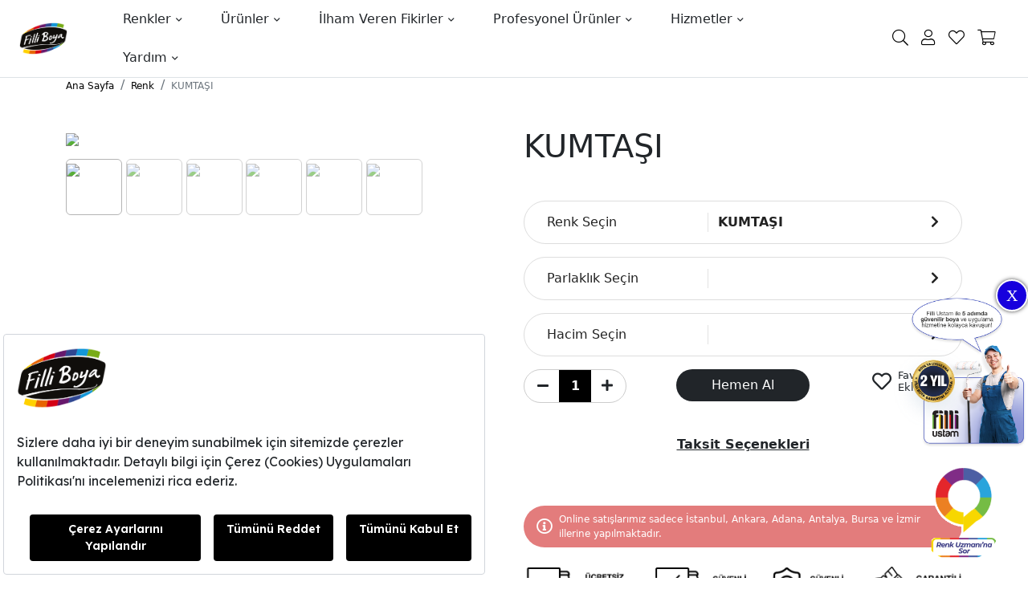

--- FILE ---
content_type: application/javascript
request_url: https://www.filliboya.com/assets/js/main.js?v=0.111
body_size: 2066
content:
var calculator = [
     {
         ceil_area : 10,
         wall_area : 30,
         surfaces : {
             1 : {
                 products : 'Momento Silan, Momento Max',
                 amount : '4L',
                 layer : 'Momento Pigmentli Astar',
                 layer_amount : '2.5L',
                 ceil_product:'Filli Plastik Tavan',
                 ceil_amount:'3.5KG'
             },
             2 : {
                 products : 'Momento Silan, Momento Max',
                 amount : '4L',
                 layer : 'Momento Şeffaf Jel Astar',
                 layer_amount : '2.5L',
                 ceil_product:'Filli Plastik Tavan',
                 ceil_amount:'3.5KG'
             },
             3 : {
                 products : 'Momento Tek',
                 amount : '7.5L',
                 layer : 'Momento Dönüşüm Astarı',
                 layer_amount : '2.5L',
                 ceil_product:'Filli Plastik Tavan',
                 ceil_amount:'3.5KG'
             }
         }
     },
     {
         ceil_area : 20,
         wall_area : 60,
         surfaces : {
             1 : {
                 products : 'Momento Silan, Momento Max, Momento Tek',
                 amount : '7.5L',
                 layer : 'Momento Pigmentli Astar',
                 layer_amount : '2.5L',
                 ceil_product:'Filli Plastik Tavan',
                 ceil_amount:'3.5KG'
             },
             2 : {
                 products : 'Momento Silan, Momento Max, Momento Tek',
                 amount : '7.5L',
                 layer : 'Momento Şeffaf Jel Astar',
                 layer_amount : '3L',
                 ceil_product:'Filli Plastik Tavan',
                 ceil_amount:'3.5KG'
             },
             3 : {
                 products : 'Momento Silan, Momento Max, Momento Tek',
                 amount : '7.5L',
                 layer : 'Momento Dönüşüm Astarı',
                 layer_amount : '5L',
                 ceil_product:'Filli Plastik Tavan',
                 ceil_amount:'3.5KG'
             }
         }
     },
     {
         ceil_area : 30,
         wall_area : 90,
         surfaces : {
             1 : {
                 products : 'Momento Silan, Momento Max, Momento Tek',
                 amount : '11.25L',
                 layer : 'Momento Pigmentli Astar',
                 layer_amount : '7.5L',
                 ceil_product:'Filli Plastik Tavan',
                 ceil_amount:'3.5KG'
             },
             2 : {
                 products : 'Momento Silan, Momento Max, Momento Tek',
                 amount : '11.25L',
                 layer : 'Momento Şeffaf Jel Astar',
                 layer_amount : '7.5L',
                 ceil_product:'Filli Plastik Tavan',
                 ceil_amount:'3.5KG'
             },
             3 : {
                 products : 'Momento Silan, Momento Max, Momento Tek',
                 amount : '11.25L',
                 layer : 'Momento Dönüşüm Astarı',
                 layer_amount : '10L',
                 ceil_product:'Filli Plastik Tavan',
                 ceil_amount:'3.5KG'
             }
         }
     },
     {
         ceil_area : 40,
         wall_area : 120,
         surfaces : {
             1 : {
                 products : 'Momento Silan, Momento Max, Momento Tek',
                 amount : '15L',
                 layer : 'Momento Pigmentli Astar',
                 layer_amount : '10L',
                 ceil_product:'Filli Plastik Tavan',
                 ceil_amount:'10KG'
             },
             2 : {
                 products : 'Momento Silan, Momento Max, Momento Tek',
                 amount : '15L',
                 layer : 'Momento Şeffaf Jel Astar',
                 layer_amount : '11L',
                 ceil_product:'Filli Plastik Tavan',
                 ceil_amount:'10KG'
             },
             3 : {
                 products : 'Momento Silan, Momento Max, Momento Tek',
                 amount : '15L',
                 layer : 'Momento Dönüşüm Astarı',
                 layer_amount : '12.5L',
                 ceil_product:'Filli Plastik Tavan',
                 ceil_amount:'10KG'
             }
         }
     },
     {
         ceil_area : 50,
         wall_area : 150,
         surfaces : {
             1 : {
                 products : 'Momento Silan, Momento Max',
                 amount : '18.75L',
                 layer : 'Momento Pigmentli Astar',
                 layer_amount : '10L',
                 ceil_product:'Filli Plastik Tavan',
                 ceil_amount:'13.5KG'
             },
             2 : {
                 products : 'Momento Silan, Momento Max, Momento Tek',
                 amount : '18.75L',
                 layer : 'Momento Şeffaf Jel Astar',
                 layer_amount : '13L',
                 ceil_product:'Filli Plastik Tavan',
                 ceil_amount:'13.5KG'
             },
             3 : {
                 products : 'Momento Tek',
                 amount : '22.5L',
                 layer : 'Momento Dönüşüm Astarı',
                 layer_amount : '15L',
                 ceil_product:'Filli Plastik Tavan',
                 ceil_amount:'13.5KG'
             }
         }
     },
     {
         ceil_area : 60,
         wall_area : 180,
         surfaces : {
             1 : {
                 products : 'Momento Silan, Momento Max, Momento Tek',
                 amount : '22.5L',
                 layer : 'Momento Pigmentli Astar',
                 layer_amount : '15L',
                 ceil_product:'Filli Plastik Tavan',
                 ceil_amount:'17.5KG'
             },
             2 : {
                 products : 'Momento Silan, Momento Max, Momento Tek',
                 amount : '22.5L',
                 layer : 'Momento Şeffaf Jel Astar',
                 layer_amount : '13L',
                 ceil_product:'Filli Plastik Tavan',
                 ceil_amount:'17.5KG'
             },
             3 : {
                 products : 'Momento Silan, Momento Max, Momento Tek',
                 amount : '22.5L',
                 layer : 'Momento Dönüşüm Astarı',
                 layer_amount : '20L',
                 ceil_product:'Filli Plastik Tavan',
                 ceil_amount:'17.5KG'
             }
         }
     },
     {
         ceil_area : 70,
         wall_area : 210,
         surfaces : {
             1 : {
                 products : 'Momento Silan, Momento Max, Momento Tek',
                 amount : '30L',
                 layer : 'Momento Pigmentli Astar',
                 layer_amount : '17.5L',
                 ceil_product:'Filli Plastik Tavan',
                 ceil_amount:'20KG'
             },
             2 : {
                 products : 'Momento Silan, Momento Max, Momento Tek',
                 amount : '30L',
                 layer : 'Momento Şeffaf Jel Astar',
                 layer_amount : '18L',
                 ceil_product:'Filli Plastik Tavan',
                 ceil_amount:'20KG'
             },
             3 : {
                 products : 'Momento Silan, Momento Max, Momento Tek',
                 amount : '30L',
                 layer : 'Momento Dönüşüm Astarı',
                 layer_amount : '22.5L',
                 ceil_product:'Filli Plastik Tavan',
                 ceil_amount:'20KG'
             }
         }
     },
     {
         ceil_area : 80,
         wall_area : 240,
         surfaces : {
             1 : {
                 products : 'Momento Silan, Momento Max, Momento Tek',
                 amount : '30L',
                 layer : 'Momento Pigmentli Astar',
                 layer_amount : '20L',
                 ceil_product:'Filli Plastik Tavan',
                 ceil_amount:'23.5KG'
             },
             2 : {
                 products : 'Momento Silan, Momento Max, Momento Tek',
                 amount : '30L',
                 layer : 'Momento Şeffaf Jel Astar',
                 layer_amount : '15L',
                 ceil_product:'Filli Plastik Tavan',
                 ceil_amount:'23.5KG'
             },
             3 : {
                 products : 'Momento Silan, Momento Max, Momento Tek',
                 amount : '30L',
                 layer : 'Momento Dönüşüm Astarı',
                 layer_amount : '17.5L',
                 ceil_product:'Filli Plastik Tavan',
                 ceil_amount:'23.5KG'
             }
         }
     },
     {
         ceil_area : 90,
         wall_area : 270,
         surfaces : {
             1 : {
                 products : 'Momento Silan, Momento Max, Momento Tek',
                 amount : '37.5L',
                 layer : 'Momento Pigmentli Astar',
                 layer_amount : '22.5L',
                 ceil_product:'Filli Plastik Tavan',
                 ceil_amount:'23.5KG'
             },
             2 : {
                 products : 'Momento Silan, Momento Max, Momento Tek',
                 amount : '37.5L',
                 layer : 'Momento Şeffaf Jel Astar',
                 layer_amount : '21L',
                 ceil_product:'Filli Plastik Tavan',
                 ceil_amount:'23.5KG'
             },
             3 : {
                 products : 'Momento Silan, Momento Max, Momento Tek',
                 amount : '37.5L',
                 layer : 'Momento Dönüşüm Astarı',
                 layer_amount : '30L',
                 ceil_product:'Filli Plastik Tavan',
                 ceil_amount:'23.5KG'
             }
         }
     },
     {
         ceil_area : 100,
         wall_area : 300,
         surfaces : {
             1 : {
                 products : 'Momento Silan, Momento Max, Momento Tek',
                 amount : '40L',
                 layer : 'Momento Pigmentli Astar',
                 layer_amount : '25L',
                 ceil_product:'Filli Plastik Tavan',
                 ceil_amount:'27KG'
             },
             2 : {
                 products : 'Momento Silan, Momento Max, Momento Tek',
                 amount : '40L',
                 layer : 'Momento Şeffaf Jel Astar',
                 layer_amount : '17.5L',
                 ceil_product:'Filli Plastik Tavan',
                 ceil_amount:'27KG'
             },
             3 : {
                 products : 'Momento Silan, Momento Max, Momento Tek',
                 amount : '40L',
                 layer : 'Momento Dönüşüm Astarı',
                 layer_amount : '32.5L',
                 ceil_product:'Filli Plastik Tavan',
                 ceil_amount:'27KG'
             }
         }
     },
     {
         ceil_area : 110,
         wall_area : 330,
         surfaces : {
             1 : {
                 products : 'Momento Silan, Momento Max, Momento Tek',
                 amount : '45L',
                 layer : 'Momento Pigmentli Astar',
                 layer_amount : '25L',
                 ceil_product:'Filli Plastik Tavan',
                 ceil_amount:'33.5KG'
             },
             2 : {
                 products : 'Momento Silan, Momento Max, Momento Tek',
                 amount : '45L',
                 layer : 'Momento Şeffaf Jel Astar',
                 layer_amount : '20L',
                 ceil_product:'Filli Plastik Tavan',
                 ceil_amount:'33.5KG'
             },
             3 : {
                 products : 'Momento Silan, Momento Max, Momento Tek',
                 amount : '45L',
                 layer : 'Momento Dönüşüm Astarı',
                 layer_amount : '20L',
                 ceil_product:'Filli Plastik Tavan',
                 ceil_amount:'33.5KG'
             }
         }
     },
     {
         ceil_area : 120,
         wall_area : 360,
         surfaces : {
             1 : {
                 products : 'Momento Silan, Momento Max',
                 amount : '46.25L',
                 layer : 'Momento Pigmentli Astar',
                 layer_amount : '27.5L',
                 ceil_product:'Filli Plastik Tavan',
                 ceil_amount:'37.5KG'
             },
             2 : {
                 products : 'Momento Silan, Momento Max',
                 amount : '46.25L',
                 layer : 'Momento Şeffaf Jel Astar',
                 layer_amount : '20L',
                 ceil_product:'Filli Plastik Tavan',
                 ceil_amount:'37.5KG'
             },
             3 : {
                 products : 'Momento Tek',
                 amount : '45L',
                 layer : 'Momento Dönüşüm Astarı',
                 layer_amount : '37.5L',
                 ceil_product:'Filli Plastik Tavan',
                 ceil_amount:'37.5KG'
             }
         }
     },
     {
         ceil_area : 130,
         wall_area : 390,
         surfaces : {
             1 : {
                 products : 'Momento Silan, Momento Max, Momento Tek',
                 amount : '52.5L',
                 layer : 'Momento Pigmentli Astar',
                 layer_amount : '30L',
                 ceil_product:'Filli Plastik Tavan',
                 ceil_amount:'37.5KG'
             },
             2 : {
                 products : 'Momento Silan, Momento Max, Momento Tek',
                 amount : '52.5L',
                 layer : 'Momento Şeffaf Jel Astar',
                 layer_amount : '20L',
                 ceil_product:'Filli Plastik Tavan',
                 ceil_amount:'37.5KG'
             },
             3 : {
                 products : 'Momento Silan, Momento Max, Momento Tek',
                 amount : '52.5L',
                 layer : 'Momento Dönüşüm Astarı',
                 layer_amount : '40L',
                 ceil_product:'Filli Plastik Tavan',
                 ceil_amount:'37.5KG'
             }
         }
     },
     {
         ceil_area : 140,
         wall_area : 420,
         surfaces : {
             1 : {
                 products : 'Momento Silan, Momento Max',
                 amount : '52.5L',
                 layer : 'Momento Pigmentli Astar',
                 layer_amount : '32.5L',
                 ceil_product:'Filli Plastik Tavan',
                 ceil_amount:'40KG'
             },
             2 : {
                 products : 'Momento Silan, Momento Max',
                 amount : '52.5L',
                 layer : 'Momento Şeffaf Jel Astar',
                 layer_amount : '22.5L',
                 ceil_product:'Filli Plastik Tavan',
                 ceil_amount:'40KG'
             },
             3 : {
                 products : 'Momento Tek',
                 amount : '52.5L',
                 layer : 'Momento Dönüşüm Astarı',
                 layer_amount : '45L',
                 ceil_product:'Filli Plastik Tavan',
                 ceil_amount:'40KG'
             }
         }
     },
     {
         ceil_area : 150,
         wall_area : 450,
         surfaces : {
             1 : {
                 products : 'Momento Silan, Momento Max',
                 amount : '57.5L',
                 layer : 'Momento Pigmentli Astar',
                 layer_amount : '20L',
                 ceil_product:'Filli Plastik Tavan',
                 ceil_amount:'40KG'
             },
             2 : {
                 products : 'Momento Silan, Momento Max',
                 amount : '57.5L',
                 layer : 'Momento Şeffaf Jel Astar',
                 layer_amount : '25L',
                 ceil_product:'Filli Plastik Tavan',
                 ceil_amount:'40KG'
             },
             3 : {
                 products : 'Momento Tek',
                 amount : '60L',
                 layer : 'Momento Dönüşüm Astarı',
                 layer_amount : '47.5L',
                 ceil_product:'Filli Plastik Tavan',
                 ceil_amount:'40KG'
             }
         }
     },
     {
         ceil_area : 160,
         wall_area : 480,
         surfaces : {
             1 : {
                 products : 'Momento Silan, Momento Max',
                 amount : '62.5L',
                 layer : 'Momento Pigmentli Astar',
                 layer_amount : '37.5L',
                 ceil_product:'Filli Plastik Tavan',
                 ceil_amount:'45KG'
             },
             2 : {
                 products : 'Momento Silan, Momento Max',
                 amount : '62.5L',
                 layer : 'Momento Şeffaf Jel Astar',
                 layer_amount : '25L',
                 ceil_product:'Filli Plastik Tavan',
                 ceil_amount:'45KG'
             },
             3 : {
                 products : 'Momento Tek',
                 amount : '60L',
                 layer : 'Momento Dönüşüm Astarı',
                 layer_amount : '52.5L',
                 ceil_product:'Filli Plastik Tavan',
                 ceil_amount:'45KG'
             }
         }
     },
     {
         ceil_area : 170,
         wall_area : 510,
         surfaces : {
             1 : {
                 products : 'Momento Silan, Momento Max',
                 amount : '65L',
                 layer : 'Momento Pigmentli Astar',
                 layer_amount : '40L',
                 ceil_product:'Filli Plastik Tavan',
                 ceil_amount:'47KG'
             },
             2 : {
                 products : 'Momento Silan, Momento Max',
                 amount : '65L',
                 layer : 'Momento Şeffaf Jel Astar',
                 layer_amount : '25L',
                 ceil_product:'Filli Plastik Tavan',
                 ceil_amount:'47KG'
             },
             3 : {
                 products : 'Momento Tek',
                 amount : '67.5L',
                 layer : 'Momento Dönüşüm Astarı',
                 layer_amount : '55L',
                 ceil_product:'Filli Plastik Tavan',
                 ceil_amount:'47KG'
             }
         }
     },
     {
         ceil_area : 180,
         wall_area : 540,
         surfaces : {
             1 : {
                 products : 'Momento Silan, Momento Max, Momento Tek',
                 amount : '67.5L',
                 layer : 'Momento Pigmentli Astar',
                 layer_amount : '40L',
                 ceil_product:'Filli Plastik Tavan',
                 ceil_amount:'50KG'
             },
             2 : {
                 products : 'Momento Silan, Momento Max, Momento Tek',
                 amount : '67.5L',
                 layer : 'Momento Şeffaf Jel Astar',
                 layer_amount : '30L',
                 ceil_product:'Filli Plastik Tavan',
                 ceil_amount:'50KG'
             },
             3 : {
                 products : 'Momento Silan, Momento Max, Momento Tek',
                 amount : '67.5L',
                 layer : 'Momento Dönüşüm Astarı',
                 layer_amount : '60L',
                 ceil_product:'Filli Plastik Tavan',
                 ceil_amount:'50KG'
             }
         }
     },
     {
         ceil_area : 190,
         wall_area : 570,
         surfaces : {
             1 : {
                 products : 'Momento Silan, Momento Max',
                 amount : '70L',
                 layer : 'Momento Pigmentli Astar',
                 layer_amount : '45L',
                 ceil_product:'Filli Plastik Tavan',
                 ceil_amount:'52.5KG'
             },
             2 : {
                 products : 'Momento Silan, Momento Max',
                 amount : '70L',
                 layer : 'Momento Şeffaf Jel Astar',
                 layer_amount : '32.5L',
                 ceil_product:'Filli Plastik Tavan',
                 ceil_amount:'52.5KG'
             },
             3 : {
                 products : 'Momento Tek',
                 amount : '75L',
                 layer : 'Momento Dönüşüm Astarı',
                 layer_amount : '62.5L',
                 ceil_product:'Filli Plastik Tavan',
                 ceil_amount:'52.5KG'
             }
         }
     },
     {
         ceil_area : 200,
         wall_area : 600,
         surfaces : {
             1 : {
                 products : 'Momento Silan, Momento Max, Momento Tek',
                 amount : '75L',
                 layer : 'Momento Pigmentli Astar',
                 layer_amount : '47.5L',
                 ceil_product:'Filli Plastik Tavan',
                 ceil_amount:'56KG'
             },
             2 : {
                 products : 'Momento Silan, Momento Max, Momento Tek',
                 amount : '75L',
                 layer : 'Momento Şeffaf Jel Astar',
                 layer_amount : '35L',
                 ceil_product:'Filli Plastik Tavan',
                 ceil_amount:'56KG'
             },
             3 : {
                 products : 'Momento Silan, Momento Max, Momento Tek',
                 amount : '75L',
                 layer : 'Momento Dönüşüm Astarı',
                 layer_amount : '65L',
                 ceil_product:'Filli Plastik Tavan',
                 ceil_amount:'56KG'
             }
         }
     },
 ];
 var astar_info=[];
 astar_info[1]='Temiz su ile hacimce maksimum %10-15 oranında inceltilmelidir.';
 astar_info[2]='Kullanıma hazırdır, inceltmeye gerek duyulmaz.';
 astar_info[3]='Temiz su ile hacimce maksimum %10 oranında inceltilmelidir.';

function money_it(price){
    var currency_symbol = "₺";
    var formattedOutput = new Intl.NumberFormat('tr-TR', {
         style: 'currency',
         currency: 'TRY',
         minimumFractionDigits: 2,
    });
    return formattedOutput.format(price).replace(currency_symbol, '');
}
function setCookie(cname, cvalue, exdays) {
    var d = new Date();
    d.setTime(d.getTime() + (exdays*24*60*60*1000));
    var expires = "expires="+ d.toUTCString();
    document.cookie = cname + "=" + cvalue + ";" + expires + ";path=/";
}

function getCookie(cname) {
    var name = cname + "=";
    var decodedCookie = decodeURIComponent(document.cookie);
    var ca = decodedCookie.split(';');
    for(var i = 0; i <ca.length; i++) {
         var c = ca[i];
         while (c.charAt(0) == ' ') {
              c = c.substring(1);
         }
         if (c.indexOf(name) == 0) {
              return c.substring(name.length, c.length);
         }
    }
    return "";
}
$(document).ready(function() {
     $(document).on('click','.calculate-paint',function(){
          var tavan = $('.calculate-modal .tavan').val(),
          duvar = $('.calculate-modal .duvar').val(),
          yuzey = $('.calculate-modal input[name=yuzey]:checked').val(),
          layer='',
          html="",found=0,wall_found=0;
          if(yuzey && (tavan || duvar)){
               $.each(calculator,function(i,calc){
                    if(tavan!=''){
                         if(tavan < calc.ceil_area && found==0){
                              found=1;
                              var prd = calc.surfaces[yuzey];
                              html+="<p class='semi-bold'>Tavan için;</p><p>"+prd.ceil_amount+" "+prd.ceil_product+" Boyası</p>";
                              layer="<p>"+prd.layer_amount+" "+prd.layer+"<sup>*</sup></p><i class='fs-11 m-b-10'>* "+astar_info[yuzey]+"</i>";

                         }
                    }
                    if(duvar!=''){
                         if(duvar < calc.wall_area && wall_found==0){
                              wall_found=1;
                              var prd = calc.surfaces[yuzey];
                              html+="<p class='semi-bold'>Duvar için;</p><p>"+prd.amount+" "+prd.products.replace(/, /g,' / ')+" İç Cephe Boyası</p>";
                              layer="<p>"+prd.layer_amount+" "+prd.layer+"<sup>*</sup></p><i class='fs-11 m-b-10'>* "+astar_info[yuzey]+"</i>";
                         }
                    }
               });
               html+=layer;

               $('.calculate-modal .result').html("<p class='fs-24 bold'>Gereken Miktar</p>"+html);

          }
          else{
               alert('Lütfen tavan ya da duvar alanını ve yüzey tipini seçin.');
          }

     })
});